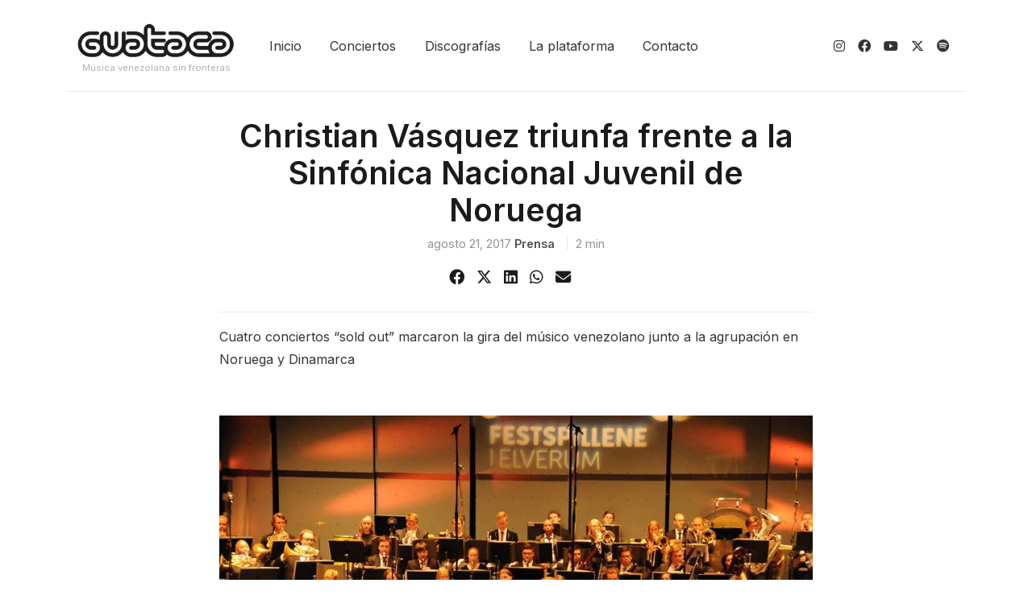

--- FILE ---
content_type: text/html; charset=UTF-8
request_url: https://www.guatacanights.com/noticias/2017-8-21-christian-vsquez-triunfa-frente-a-la-sinfnica-nacional-juvenil-de-noruega
body_size: 10407
content:
<!doctype html>
<html lang="es">

<head>
	<meta charset="UTF-8">
	<meta name="viewport" content="width=device-width, initial-scale=1">
	<link rel="profile" href="https://gmpg.org/xfn/11">

	<meta name='robots' content='index, follow, max-image-preview:large, max-snippet:-1, max-video-preview:-1' />

	<!-- This site is optimized with the Yoast SEO plugin v22.4 - https://yoast.com/wordpress/plugins/seo/ -->
	<title>Christian Vásquez triunfa frente a la Sinfónica Nacional Juvenil de Noruega</title>
	<link rel="canonical" href="https://www.guatacanights.com/noticias/2017-8-21-christian-vsquez-triunfa-frente-a-la-sinfnica-nacional-juvenil-de-noruega" />
	<meta property="og:locale" content="es_ES" />
	<meta property="og:type" content="article" />
	<meta property="og:title" content="Christian Vásquez triunfa frente a la Sinfónica Nacional Juvenil de Noruega" />
	<meta property="og:description" content="Cuatro conciertos “sold out” marcaron la gira del músico venezolano junto a la agrupación en Noruega y Dinamarca" />
	<meta property="og:url" content="https://www.guatacanights.com/noticias/2017-8-21-christian-vsquez-triunfa-frente-a-la-sinfnica-nacional-juvenil-de-noruega" />
	<meta property="og:site_name" content="Guataca Nights" />
	<meta property="article:publisher" content="https://facebook.com/guatacaoficial" />
	<meta property="article:published_time" content="2017-08-21T13:25:35+00:00" />
	<meta property="article:modified_time" content="2022-06-04T15:52:19+00:00" />
	<meta property="og:image" content="https://www.guatacanights.com/wp-content/uploads/2022/04/57_image-asset.jpg" />
	<meta property="og:image:width" content="2500" />
	<meta property="og:image:height" content="1656" />
	<meta property="og:image:type" content="image/jpeg" />
	<meta name="author" content="prensa" />
	<meta name="twitter:card" content="summary_large_image" />
	<meta name="twitter:creator" content="@guatacaoficial" />
	<meta name="twitter:site" content="@guatacaoficial" />
	<meta name="twitter:label1" content="Escrito por" />
	<meta name="twitter:data1" content="prensa" />
	<meta name="twitter:label2" content="Tiempo de lectura" />
	<meta name="twitter:data2" content="2 minutos" />
	<script type="application/ld+json" class="yoast-schema-graph">{"@context":"https://schema.org","@graph":[{"@type":"Article","@id":"https://www.guatacanights.com/noticias/2017-8-21-christian-vsquez-triunfa-frente-a-la-sinfnica-nacional-juvenil-de-noruega#article","isPartOf":{"@id":"https://www.guatacanights.com/noticias/2017-8-21-christian-vsquez-triunfa-frente-a-la-sinfnica-nacional-juvenil-de-noruega"},"author":{"name":"prensa","@id":"https://www.guatacanights.com/#/schema/person/d5829ffd7df8d3cf6b077df3444288ac"},"headline":"Christian Vásquez triunfa frente a la Sinfónica Nacional Juvenil de Noruega","datePublished":"2017-08-21T13:25:35+00:00","dateModified":"2022-06-04T15:52:19+00:00","mainEntityOfPage":{"@id":"https://www.guatacanights.com/noticias/2017-8-21-christian-vsquez-triunfa-frente-a-la-sinfnica-nacional-juvenil-de-noruega"},"wordCount":392,"commentCount":0,"publisher":{"@id":"https://www.guatacanights.com/#organization"},"image":{"@id":"https://www.guatacanights.com/noticias/2017-8-21-christian-vsquez-triunfa-frente-a-la-sinfnica-nacional-juvenil-de-noruega#primaryimage"},"thumbnailUrl":"https://www.guatacanights.com/wp-content/uploads/2022/04/57_image-asset.jpg","articleSection":["Uncategorized"],"inLanguage":"es","potentialAction":[{"@type":"CommentAction","name":"Comment","target":["https://www.guatacanights.com/noticias/2017-8-21-christian-vsquez-triunfa-frente-a-la-sinfnica-nacional-juvenil-de-noruega#respond"]}]},{"@type":"WebPage","@id":"https://www.guatacanights.com/noticias/2017-8-21-christian-vsquez-triunfa-frente-a-la-sinfnica-nacional-juvenil-de-noruega","url":"https://www.guatacanights.com/noticias/2017-8-21-christian-vsquez-triunfa-frente-a-la-sinfnica-nacional-juvenil-de-noruega","name":"Christian Vásquez triunfa frente a la Sinfónica Nacional Juvenil de Noruega","isPartOf":{"@id":"https://www.guatacanights.com/#website"},"primaryImageOfPage":{"@id":"https://www.guatacanights.com/noticias/2017-8-21-christian-vsquez-triunfa-frente-a-la-sinfnica-nacional-juvenil-de-noruega#primaryimage"},"image":{"@id":"https://www.guatacanights.com/noticias/2017-8-21-christian-vsquez-triunfa-frente-a-la-sinfnica-nacional-juvenil-de-noruega#primaryimage"},"thumbnailUrl":"https://www.guatacanights.com/wp-content/uploads/2022/04/57_image-asset.jpg","datePublished":"2017-08-21T13:25:35+00:00","dateModified":"2022-06-04T15:52:19+00:00","breadcrumb":{"@id":"https://www.guatacanights.com/noticias/2017-8-21-christian-vsquez-triunfa-frente-a-la-sinfnica-nacional-juvenil-de-noruega#breadcrumb"},"inLanguage":"es","potentialAction":[{"@type":"ReadAction","target":["https://www.guatacanights.com/noticias/2017-8-21-christian-vsquez-triunfa-frente-a-la-sinfnica-nacional-juvenil-de-noruega"]}]},{"@type":"ImageObject","inLanguage":"es","@id":"https://www.guatacanights.com/noticias/2017-8-21-christian-vsquez-triunfa-frente-a-la-sinfnica-nacional-juvenil-de-noruega#primaryimage","url":"https://www.guatacanights.com/wp-content/uploads/2022/04/57_image-asset.jpg","contentUrl":"https://www.guatacanights.com/wp-content/uploads/2022/04/57_image-asset.jpg","width":2500,"height":1656},{"@type":"BreadcrumbList","@id":"https://www.guatacanights.com/noticias/2017-8-21-christian-vsquez-triunfa-frente-a-la-sinfnica-nacional-juvenil-de-noruega#breadcrumb","itemListElement":[{"@type":"ListItem","position":1,"name":"Home","item":"https://www.guatacanights.com/"},{"@type":"ListItem","position":2,"name":"Noticias","item":"https://www.guatacanights.com/actualidad-en-musica-emergente"},{"@type":"ListItem","position":3,"name":"Christian Vásquez triunfa frente a la Sinfónica Nacional Juvenil de Noruega"}]},{"@type":"WebSite","@id":"https://www.guatacanights.com/#website","url":"https://www.guatacanights.com/","name":"Guataca Nights","description":"Música venezolana sin fronteras","publisher":{"@id":"https://www.guatacanights.com/#organization"},"potentialAction":[{"@type":"SearchAction","target":{"@type":"EntryPoint","urlTemplate":"https://www.guatacanights.com/?s={search_term_string}"},"query-input":"required name=search_term_string"}],"inLanguage":"es"},{"@type":"Organization","@id":"https://www.guatacanights.com/#organization","name":"Guataca fundation","url":"https://www.guatacanights.com/","logo":{"@type":"ImageObject","inLanguage":"es","@id":"https://www.guatacanights.com/#/schema/logo/image/","url":"https://www.guatacanights.com/wp-content/uploads/2022/05/Logowebsite_black.png","contentUrl":"https://www.guatacanights.com/wp-content/uploads/2022/05/Logowebsite_black.png","width":1500,"height":497,"caption":"Guataca fundation"},"image":{"@id":"https://www.guatacanights.com/#/schema/logo/image/"},"sameAs":["https://facebook.com/guatacaoficial","https://twitter.com/guatacaoficial","https://instagram.com/guatacaoficial"]},{"@type":"Person","@id":"https://www.guatacanights.com/#/schema/person/d5829ffd7df8d3cf6b077df3444288ac","name":"prensa","image":{"@type":"ImageObject","inLanguage":"es","@id":"https://www.guatacanights.com/#/schema/person/image/","url":"https://secure.gravatar.com/avatar/50164ab5d66111f51f8015ef8766084d13659a76dc676098c2f3500ac83466b9?s=96&d=mm&r=g","contentUrl":"https://secure.gravatar.com/avatar/50164ab5d66111f51f8015ef8766084d13659a76dc676098c2f3500ac83466b9?s=96&d=mm&r=g","caption":"prensa"},"url":"https://www.guatacanights.com/noticias/author/prensa"}]}</script>
	<!-- / Yoast SEO plugin. -->


<link rel='dns-prefetch' href='//cdn.jsdelivr.net' />
<link rel='dns-prefetch' href='//www.googletagmanager.com' />
<link rel='dns-prefetch' href='//cdnjs.cloudflare.com' />
<style id='wp-img-auto-sizes-contain-inline-css'>
img:is([sizes=auto i],[sizes^="auto," i]){contain-intrinsic-size:3000px 1500px}
/*# sourceURL=wp-img-auto-sizes-contain-inline-css */
</style>
<style id='wp-block-library-inline-css'>
:root{--wp-block-synced-color:#7a00df;--wp-block-synced-color--rgb:122,0,223;--wp-bound-block-color:var(--wp-block-synced-color);--wp-editor-canvas-background:#ddd;--wp-admin-theme-color:#007cba;--wp-admin-theme-color--rgb:0,124,186;--wp-admin-theme-color-darker-10:#006ba1;--wp-admin-theme-color-darker-10--rgb:0,107,160.5;--wp-admin-theme-color-darker-20:#005a87;--wp-admin-theme-color-darker-20--rgb:0,90,135;--wp-admin-border-width-focus:2px}@media (min-resolution:192dpi){:root{--wp-admin-border-width-focus:1.5px}}.wp-element-button{cursor:pointer}:root .has-very-light-gray-background-color{background-color:#eee}:root .has-very-dark-gray-background-color{background-color:#313131}:root .has-very-light-gray-color{color:#eee}:root .has-very-dark-gray-color{color:#313131}:root .has-vivid-green-cyan-to-vivid-cyan-blue-gradient-background{background:linear-gradient(135deg,#00d084,#0693e3)}:root .has-purple-crush-gradient-background{background:linear-gradient(135deg,#34e2e4,#4721fb 50%,#ab1dfe)}:root .has-hazy-dawn-gradient-background{background:linear-gradient(135deg,#faaca8,#dad0ec)}:root .has-subdued-olive-gradient-background{background:linear-gradient(135deg,#fafae1,#67a671)}:root .has-atomic-cream-gradient-background{background:linear-gradient(135deg,#fdd79a,#004a59)}:root .has-nightshade-gradient-background{background:linear-gradient(135deg,#330968,#31cdcf)}:root .has-midnight-gradient-background{background:linear-gradient(135deg,#020381,#2874fc)}:root{--wp--preset--font-size--normal:16px;--wp--preset--font-size--huge:42px}.has-regular-font-size{font-size:1em}.has-larger-font-size{font-size:2.625em}.has-normal-font-size{font-size:var(--wp--preset--font-size--normal)}.has-huge-font-size{font-size:var(--wp--preset--font-size--huge)}.has-text-align-center{text-align:center}.has-text-align-left{text-align:left}.has-text-align-right{text-align:right}.has-fit-text{white-space:nowrap!important}#end-resizable-editor-section{display:none}.aligncenter{clear:both}.items-justified-left{justify-content:flex-start}.items-justified-center{justify-content:center}.items-justified-right{justify-content:flex-end}.items-justified-space-between{justify-content:space-between}.screen-reader-text{border:0;clip-path:inset(50%);height:1px;margin:-1px;overflow:hidden;padding:0;position:absolute;width:1px;word-wrap:normal!important}.screen-reader-text:focus{background-color:#ddd;clip-path:none;color:#444;display:block;font-size:1em;height:auto;left:5px;line-height:normal;padding:15px 23px 14px;text-decoration:none;top:5px;width:auto;z-index:100000}html :where(.has-border-color){border-style:solid}html :where([style*=border-top-color]){border-top-style:solid}html :where([style*=border-right-color]){border-right-style:solid}html :where([style*=border-bottom-color]){border-bottom-style:solid}html :where([style*=border-left-color]){border-left-style:solid}html :where([style*=border-width]){border-style:solid}html :where([style*=border-top-width]){border-top-style:solid}html :where([style*=border-right-width]){border-right-style:solid}html :where([style*=border-bottom-width]){border-bottom-style:solid}html :where([style*=border-left-width]){border-left-style:solid}html :where(img[class*=wp-image-]){height:auto;max-width:100%}:where(figure){margin:0 0 1em}html :where(.is-position-sticky){--wp-admin--admin-bar--position-offset:var(--wp-admin--admin-bar--height,0px)}@media screen and (max-width:600px){html :where(.is-position-sticky){--wp-admin--admin-bar--position-offset:0px}}

/*# sourceURL=wp-block-library-inline-css */
</style><style id='global-styles-inline-css'>
:root{--wp--preset--aspect-ratio--square: 1;--wp--preset--aspect-ratio--4-3: 4/3;--wp--preset--aspect-ratio--3-4: 3/4;--wp--preset--aspect-ratio--3-2: 3/2;--wp--preset--aspect-ratio--2-3: 2/3;--wp--preset--aspect-ratio--16-9: 16/9;--wp--preset--aspect-ratio--9-16: 9/16;--wp--preset--color--black: #000000;--wp--preset--color--cyan-bluish-gray: #abb8c3;--wp--preset--color--white: #ffffff;--wp--preset--color--pale-pink: #f78da7;--wp--preset--color--vivid-red: #cf2e2e;--wp--preset--color--luminous-vivid-orange: #ff6900;--wp--preset--color--luminous-vivid-amber: #fcb900;--wp--preset--color--light-green-cyan: #7bdcb5;--wp--preset--color--vivid-green-cyan: #00d084;--wp--preset--color--pale-cyan-blue: #8ed1fc;--wp--preset--color--vivid-cyan-blue: #0693e3;--wp--preset--color--vivid-purple: #9b51e0;--wp--preset--gradient--vivid-cyan-blue-to-vivid-purple: linear-gradient(135deg,rgb(6,147,227) 0%,rgb(155,81,224) 100%);--wp--preset--gradient--light-green-cyan-to-vivid-green-cyan: linear-gradient(135deg,rgb(122,220,180) 0%,rgb(0,208,130) 100%);--wp--preset--gradient--luminous-vivid-amber-to-luminous-vivid-orange: linear-gradient(135deg,rgb(252,185,0) 0%,rgb(255,105,0) 100%);--wp--preset--gradient--luminous-vivid-orange-to-vivid-red: linear-gradient(135deg,rgb(255,105,0) 0%,rgb(207,46,46) 100%);--wp--preset--gradient--very-light-gray-to-cyan-bluish-gray: linear-gradient(135deg,rgb(238,238,238) 0%,rgb(169,184,195) 100%);--wp--preset--gradient--cool-to-warm-spectrum: linear-gradient(135deg,rgb(74,234,220) 0%,rgb(151,120,209) 20%,rgb(207,42,186) 40%,rgb(238,44,130) 60%,rgb(251,105,98) 80%,rgb(254,248,76) 100%);--wp--preset--gradient--blush-light-purple: linear-gradient(135deg,rgb(255,206,236) 0%,rgb(152,150,240) 100%);--wp--preset--gradient--blush-bordeaux: linear-gradient(135deg,rgb(254,205,165) 0%,rgb(254,45,45) 50%,rgb(107,0,62) 100%);--wp--preset--gradient--luminous-dusk: linear-gradient(135deg,rgb(255,203,112) 0%,rgb(199,81,192) 50%,rgb(65,88,208) 100%);--wp--preset--gradient--pale-ocean: linear-gradient(135deg,rgb(255,245,203) 0%,rgb(182,227,212) 50%,rgb(51,167,181) 100%);--wp--preset--gradient--electric-grass: linear-gradient(135deg,rgb(202,248,128) 0%,rgb(113,206,126) 100%);--wp--preset--gradient--midnight: linear-gradient(135deg,rgb(2,3,129) 0%,rgb(40,116,252) 100%);--wp--preset--font-size--small: 13px;--wp--preset--font-size--medium: 20px;--wp--preset--font-size--large: 36px;--wp--preset--font-size--x-large: 42px;--wp--preset--spacing--20: 0.44rem;--wp--preset--spacing--30: 0.67rem;--wp--preset--spacing--40: 1rem;--wp--preset--spacing--50: 1.5rem;--wp--preset--spacing--60: 2.25rem;--wp--preset--spacing--70: 3.38rem;--wp--preset--spacing--80: 5.06rem;--wp--preset--shadow--natural: 6px 6px 9px rgba(0, 0, 0, 0.2);--wp--preset--shadow--deep: 12px 12px 50px rgba(0, 0, 0, 0.4);--wp--preset--shadow--sharp: 6px 6px 0px rgba(0, 0, 0, 0.2);--wp--preset--shadow--outlined: 6px 6px 0px -3px rgb(255, 255, 255), 6px 6px rgb(0, 0, 0);--wp--preset--shadow--crisp: 6px 6px 0px rgb(0, 0, 0);}:where(.is-layout-flex){gap: 0.5em;}:where(.is-layout-grid){gap: 0.5em;}body .is-layout-flex{display: flex;}.is-layout-flex{flex-wrap: wrap;align-items: center;}.is-layout-flex > :is(*, div){margin: 0;}body .is-layout-grid{display: grid;}.is-layout-grid > :is(*, div){margin: 0;}:where(.wp-block-columns.is-layout-flex){gap: 2em;}:where(.wp-block-columns.is-layout-grid){gap: 2em;}:where(.wp-block-post-template.is-layout-flex){gap: 1.25em;}:where(.wp-block-post-template.is-layout-grid){gap: 1.25em;}.has-black-color{color: var(--wp--preset--color--black) !important;}.has-cyan-bluish-gray-color{color: var(--wp--preset--color--cyan-bluish-gray) !important;}.has-white-color{color: var(--wp--preset--color--white) !important;}.has-pale-pink-color{color: var(--wp--preset--color--pale-pink) !important;}.has-vivid-red-color{color: var(--wp--preset--color--vivid-red) !important;}.has-luminous-vivid-orange-color{color: var(--wp--preset--color--luminous-vivid-orange) !important;}.has-luminous-vivid-amber-color{color: var(--wp--preset--color--luminous-vivid-amber) !important;}.has-light-green-cyan-color{color: var(--wp--preset--color--light-green-cyan) !important;}.has-vivid-green-cyan-color{color: var(--wp--preset--color--vivid-green-cyan) !important;}.has-pale-cyan-blue-color{color: var(--wp--preset--color--pale-cyan-blue) !important;}.has-vivid-cyan-blue-color{color: var(--wp--preset--color--vivid-cyan-blue) !important;}.has-vivid-purple-color{color: var(--wp--preset--color--vivid-purple) !important;}.has-black-background-color{background-color: var(--wp--preset--color--black) !important;}.has-cyan-bluish-gray-background-color{background-color: var(--wp--preset--color--cyan-bluish-gray) !important;}.has-white-background-color{background-color: var(--wp--preset--color--white) !important;}.has-pale-pink-background-color{background-color: var(--wp--preset--color--pale-pink) !important;}.has-vivid-red-background-color{background-color: var(--wp--preset--color--vivid-red) !important;}.has-luminous-vivid-orange-background-color{background-color: var(--wp--preset--color--luminous-vivid-orange) !important;}.has-luminous-vivid-amber-background-color{background-color: var(--wp--preset--color--luminous-vivid-amber) !important;}.has-light-green-cyan-background-color{background-color: var(--wp--preset--color--light-green-cyan) !important;}.has-vivid-green-cyan-background-color{background-color: var(--wp--preset--color--vivid-green-cyan) !important;}.has-pale-cyan-blue-background-color{background-color: var(--wp--preset--color--pale-cyan-blue) !important;}.has-vivid-cyan-blue-background-color{background-color: var(--wp--preset--color--vivid-cyan-blue) !important;}.has-vivid-purple-background-color{background-color: var(--wp--preset--color--vivid-purple) !important;}.has-black-border-color{border-color: var(--wp--preset--color--black) !important;}.has-cyan-bluish-gray-border-color{border-color: var(--wp--preset--color--cyan-bluish-gray) !important;}.has-white-border-color{border-color: var(--wp--preset--color--white) !important;}.has-pale-pink-border-color{border-color: var(--wp--preset--color--pale-pink) !important;}.has-vivid-red-border-color{border-color: var(--wp--preset--color--vivid-red) !important;}.has-luminous-vivid-orange-border-color{border-color: var(--wp--preset--color--luminous-vivid-orange) !important;}.has-luminous-vivid-amber-border-color{border-color: var(--wp--preset--color--luminous-vivid-amber) !important;}.has-light-green-cyan-border-color{border-color: var(--wp--preset--color--light-green-cyan) !important;}.has-vivid-green-cyan-border-color{border-color: var(--wp--preset--color--vivid-green-cyan) !important;}.has-pale-cyan-blue-border-color{border-color: var(--wp--preset--color--pale-cyan-blue) !important;}.has-vivid-cyan-blue-border-color{border-color: var(--wp--preset--color--vivid-cyan-blue) !important;}.has-vivid-purple-border-color{border-color: var(--wp--preset--color--vivid-purple) !important;}.has-vivid-cyan-blue-to-vivid-purple-gradient-background{background: var(--wp--preset--gradient--vivid-cyan-blue-to-vivid-purple) !important;}.has-light-green-cyan-to-vivid-green-cyan-gradient-background{background: var(--wp--preset--gradient--light-green-cyan-to-vivid-green-cyan) !important;}.has-luminous-vivid-amber-to-luminous-vivid-orange-gradient-background{background: var(--wp--preset--gradient--luminous-vivid-amber-to-luminous-vivid-orange) !important;}.has-luminous-vivid-orange-to-vivid-red-gradient-background{background: var(--wp--preset--gradient--luminous-vivid-orange-to-vivid-red) !important;}.has-very-light-gray-to-cyan-bluish-gray-gradient-background{background: var(--wp--preset--gradient--very-light-gray-to-cyan-bluish-gray) !important;}.has-cool-to-warm-spectrum-gradient-background{background: var(--wp--preset--gradient--cool-to-warm-spectrum) !important;}.has-blush-light-purple-gradient-background{background: var(--wp--preset--gradient--blush-light-purple) !important;}.has-blush-bordeaux-gradient-background{background: var(--wp--preset--gradient--blush-bordeaux) !important;}.has-luminous-dusk-gradient-background{background: var(--wp--preset--gradient--luminous-dusk) !important;}.has-pale-ocean-gradient-background{background: var(--wp--preset--gradient--pale-ocean) !important;}.has-electric-grass-gradient-background{background: var(--wp--preset--gradient--electric-grass) !important;}.has-midnight-gradient-background{background: var(--wp--preset--gradient--midnight) !important;}.has-small-font-size{font-size: var(--wp--preset--font-size--small) !important;}.has-medium-font-size{font-size: var(--wp--preset--font-size--medium) !important;}.has-large-font-size{font-size: var(--wp--preset--font-size--large) !important;}.has-x-large-font-size{font-size: var(--wp--preset--font-size--x-large) !important;}
/*# sourceURL=global-styles-inline-css */
</style>

<style id='classic-theme-styles-inline-css'>
/*! This file is auto-generated */
.wp-block-button__link{color:#fff;background-color:#32373c;border-radius:9999px;box-shadow:none;text-decoration:none;padding:calc(.667em + 2px) calc(1.333em + 2px);font-size:1.125em}.wp-block-file__button{background:#32373c;color:#fff;text-decoration:none}
/*# sourceURL=/wp-includes/css/classic-themes.min.css */
</style>
<link rel='stylesheet' id='wp_guarapo-style-css' href='https://www.guatacanights.com/wp-content/themes/wp_guarapo/style.css?ver=1.0.0' media='all' />
<link rel='stylesheet' id='wp_guarapo-stylesheet-css' href='https://www.guatacanights.com/wp-content/themes/wp_guarapo/dist/css/bundle.css?ver=1.0.0' media='all' />
<link rel='stylesheet' id='animate-css' href='https://cdnjs.cloudflare.com/ajax/libs/animate.css/3.5.2/animate.min.css?ver=6.9' media='all' />
<link rel='stylesheet' id='custom-fa-css' href='https://cdnjs.cloudflare.com/ajax/libs/font-awesome/6.4.2/css/all.min.css?ver=6.9' media='all' />
<link rel='stylesheet' id='theme-styles-css' href='https://www.guatacanights.com/wp-content/themes/wp_guarapo/style.css?ver=6.9' media='all' />
<style id='theme-styles-inline-css'>
	  	a:hover{
			color: #04d7a6;
			text-decoration: underline;
		}
		.bg-primary{
			background-color: #04d7a6!important;
		}
		.pagination .page-numbers{
				background-color: #04d7a6;
		}
	
      	  	.footer{
			background-color: #242424;
			color: #ffffff;
		}
		.widget h4{
			color: #ffffff;
		}
      
/*# sourceURL=theme-styles-inline-css */
</style>
<script src="https://www.guatacanights.com/wp-includes/js/jquery/jquery.min.js?ver=3.7.1" id="jquery-core-js"></script>
<script src="https://www.guatacanights.com/wp-includes/js/jquery/jquery-migrate.min.js?ver=3.4.1" id="jquery-migrate-js"></script>

<!-- Fragmento de código de Google Analytics añadido por Site Kit -->
<script src="https://www.googletagmanager.com/gtag/js?id=G-CTEKZXKQ8Q" id="google_gtagjs-js" async></script>
<script id="google_gtagjs-js-after">
window.dataLayer = window.dataLayer || [];function gtag(){dataLayer.push(arguments);}
gtag('set', 'linker', {"domains":["www.guatacanights.com"]} );
gtag("js", new Date());
gtag("set", "developer_id.dZTNiMT", true);
gtag("config", "G-CTEKZXKQ8Q");
//# sourceURL=google_gtagjs-js-after
</script>

<!-- Final del fragmento de código de Google Analytics añadido por Site Kit -->
<meta name="generator" content="Site Kit by Google 1.123.1" /><link rel="pingback" href="https://www.guatacanights.com/xmlrpc.php"><style id="custom-background-css">
body.custom-background { background-color: #ffffff; }
</style>
	<link rel="icon" href="https://www.guatacanights.com/wp-content/uploads/2022/06/favicon.png" sizes="32x32" />
<link rel="icon" href="https://www.guatacanights.com/wp-content/uploads/2022/06/favicon.png" sizes="192x192" />
<link rel="apple-touch-icon" href="https://www.guatacanights.com/wp-content/uploads/2022/06/favicon.png" />
<meta name="msapplication-TileImage" content="https://www.guatacanights.com/wp-content/uploads/2022/06/favicon.png" />
		<style id="wp-custom-css">
			.navbar-brand-subtitle {
	font-size: .7rem;}		</style>
		</head>

<body class="wp-singular post-template-default single single-post postid-418 single-format-standard custom-background wp-custom-logo wp-embed-responsive wp-theme-wp_guarapo no-sidebar">
		<div id="page" class="site">
		<a class="skip-link screen-reader-text" href="#primary">Skip to content</a>
		<header class="container site-header">
			<nav class="navbar navbar-expand-md navbar-light" id="mainNav">
				<div class="container">
					<!-- Brand and toggle get grouped for better mobile display -->
					<button class="navbar-toggler" type="button" data-bs-toggle="collapse" data-bs-target="#navbarScroll" aria-controls="navbarScroll" aria-expanded="false" aria-label="Toggle navigation">
     					 <span class="navbar-toggler-icon"></span>
    				</button>
					<a class="navbar-brand d-flex flex-column" href="https://www.guatacanights.com">
						 
								<img class="navbar-brand-logo" height="65" width="204" alt="Guataca Nights" src="https://www.guatacanights.com/wp-content/uploads/2022/05/Logowebsite_black-300x99.png"/> 
								<span class="navbar-brand-subtitle">Música venezolana sin fronteras</span>
							
											</a>
					<div id="navbarScroll" class="collapse navbar-collapse justify-content-start"><ul id="menu-menu" class="nav navbar-nav"><li itemscope="itemscope" itemtype="https://www.schema.org/SiteNavigationElement" id="menu-item-3860" class="menu-item menu-item-type-custom menu-item-object-custom menu-item-3860 nav-item"><a title="Inicio" href="https://guatacanights.com/" class="nav-link">Inicio</a></li>
<li itemscope="itemscope" itemtype="https://www.schema.org/SiteNavigationElement" id="menu-item-4105" class="menu-item menu-item-type-taxonomy menu-item-object-category menu-item-4105 nav-item"><a title="Conciertos" href="https://www.guatacanights.com/noticias/category/prensa-global" class="nav-link">Conciertos</a></li>
<li itemscope="itemscope" itemtype="https://www.schema.org/SiteNavigationElement" id="menu-item-5584" class="menu-item menu-item-type-taxonomy menu-item-object-category menu-item-5584 nav-item"><a title="Discografías" href="https://www.guatacanights.com/noticias/category/discografias" class="nav-link">Discografías</a></li>
<li itemscope="itemscope" itemtype="https://www.schema.org/SiteNavigationElement" id="menu-item-4109" class="menu-item menu-item-type-post_type menu-item-object-page menu-item-4109 nav-item"><a title="La plataforma" href="https://www.guatacanights.com/la-plataforma" class="nav-link">La plataforma</a></li>
<li itemscope="itemscope" itemtype="https://www.schema.org/SiteNavigationElement" id="menu-item-3866" class="menu-item menu-item-type-post_type menu-item-object-page menu-item-3866 nav-item"><a title="Contacto" href="https://www.guatacanights.com/info" class="nav-link">Contacto</a></li>
</ul></div>					<span class="d-none d-md-block">
					<span id="block-15" class="text-gray d-flex justify-content-end"><a class="px-2" href="http://instagram.com/guatacaoficial"><i class="fab fa-instagram"></i></a><br>
<a class="px-2" href="http://www.facebook.com/guatacaoficial"><i class="fab fa-facebook"></i></a><br>
<a class="px-2" href="https://www.youtube.com/channel/UCqiaZlKQAuIt2HZshfstnFg"><i class="fab fa-youtube"></i></a><br>
<a class="px-2" href="https://twitter.com/GuatacaOficial"><i class="fab fa-x-twitter"></i></a><br>
<a class="px-2" href="https://open.spotify.com/user/guatacaoficial"><i class="fab fa-spotify"></i></a></span>				</span>
				
				</div>
			</nav>
			<hr/>
		</header><!-- #masthead -->
	<main id="primary">

		
<article id="post-418" class="mb-3 post-418 post type-post status-publish format-standard has-post-thumbnail hentry category-uncategorized">
    <header class="container card-loop">
            <div class="row justify-content-md-center ">
                <div class="col-md-8">
                    <h1 class="cover-title text-center">Christian Vásquez triunfa frente a la Sinfónica Nacional Juvenil de Noruega</h1>
                                        <div class="entry-meta mb-3 small text-center">
                        <span class="posted-on"><a href="https://www.guatacanights.com/noticias/2017-8-21-christian-vsquez-triunfa-frente-a-la-sinfnica-nacional-juvenil-de-noruega" rel="bookmark"><time class="entry-date published" datetime="2017-08-21T13:25:35-04:00">agosto 21, 2017</time><time class="updated" datetime="2022-06-04T15:52:19-04:00">junio 4, 2022</time></a></span><span class="byline"> <span class="author vcard"><a class="url fn n" href="https://www.guatacanights.com/noticias/author/prensa">prensa</a></span></span><span class="reading-time">2 min</span>                    </div><!-- .entry-meta -->
                                        <div class="mt-3">
                        <!-- Share button HTML, CSS & PHP code by www.jonakyblog.com -->

<div>
<!-- <small>Share:</small> -->
<ul class="share-buttons">
    <li>
        <a class="share-facebook" href="https://www.facebook.com/sharer/sharer.php?u=https://www.guatacanights.com/noticias/2017-8-21-christian-vsquez-triunfa-frente-a-la-sinfnica-nacional-juvenil-de-noruega" title="Share on Facebook" target="_blank">
            <i class="fab fa-facebook"></i>
        </a>
    </li>
    <li>
        <a class="share-twitter" href="https://twitter.com/intent/tweet?url=https://www.guatacanights.com/noticias/2017-8-21-christian-vsquez-triunfa-frente-a-la-sinfnica-nacional-juvenil-de-noruega&text=Christian Vásquez triunfa frente a la Sinfónica Nacional Juvenil de Noruega&via=" title="Tweet this" target="_blank">
        <i class="fab fa-x-twitter"></i>
        </a>
    </li>
    <li>
        <a class="share-linkedin" href="http://www.linkedin.com/shareArticle?mini=true&url=https://www.guatacanights.com/noticias/2017-8-21-christian-vsquez-triunfa-frente-a-la-sinfnica-nacional-juvenil-de-noruega&title=Christian Vásquez triunfa frente a la Sinfónica Nacional Juvenil de Noruega&source=Jonaky_Blog" title="Share on Linkedin" target="_blank">
        <i class="fab fa-linkedin"></i>
        </a>
    </li>
    <li>
        <a class="share-whatsapp" href="https://api.whatsapp.com/send?text=Christian Vásquez triunfa frente a la Sinfónica Nacional Juvenil de Noruega: https://www.guatacanights.com/noticias/2017-8-21-christian-vsquez-triunfa-frente-a-la-sinfnica-nacional-juvenil-de-noruega" data-action="share/whatsapp/share" title="Share on Whatsapp" target="_blank">
        <i class="fab fa-whatsapp"></i>
        </a>
    </li>
    <li>
        <a class="share-email" href="mailto:type%20email%20address%20here?subject=I%20wanted%20to%20share%20this%20post%20with%20you%20from%20Guataca Nights&body=Christian Vásquez triunfa frente a la Sinfónica Nacional Juvenil de Noruega - https://www.guatacanights.com/noticias/2017-8-21-christian-vsquez-triunfa-frente-a-la-sinfnica-nacional-juvenil-de-noruega" title="Email to a friend/colleague" target="_blank">
        <i class="fas fa-envelope"></i>
        </a>
    </li>
</ul>
</div>                    </div>
					<hr class="center">
                </div>
            </div>
    </header>

    <div class="container entry-content ">
        <div class="row justify-content-md-center">
            <div class="col-md-8">
                <p>Cuatro conciertos “sold out” marcaron la gira del músico venezolano junto a la agrupación en Noruega y Dinamarca </p>
<div
        class="
          image-block-outer-wrapper
          layout-caption-below
          design-layout-inline
          
          
          
        "
        data-test="image-block-inline-outer-wrapper"
    ></p>
<figure
            class="
              sqs-block-image-figure
              intrinsic
            "
            style=""
        ></p>
<div
              
              
              class="image-block-wrapper"
              data-animation-role="image"
              
  data-animation-override

          ></p>
<div class="sqs-image-shape-container-element
              
          
        
              has-aspect-ratio
            " style="
                position: relative;
                
                  
                
                overflow: hidden;
              "
              ><br />
              <img decoding="async" class="thumb-image" src="https://guatacanights.com/wp-content/uploads/2022/04/El-Nacional-Christian-VaCC81squez.jpg" data-image="https://guatacanights.com/wp-content/uploads/2022/04/El-Nacional-Christian-VaCC81squez.jpg" data-image-dimensions="1242x824" data-image-focal-point="0.5,0.5" alt="Christian Vásquez - El Nacional" data-load="false" data-image-id="599adedba5790aaa7eb9ff60" data-type="image" />
            </div>
</p></div><figcaption class="image-caption-wrapper">
<div class="image-caption">
<p>Christian Vásquez &#8211; El Nacional</p>
</div>
</figcaption></figure>
</p></div>
<p><strong>El Nacional &#8211; </strong>El director venezolano <strong>Christian Vásquez</strong> embarcó un exitoso periplo musical por tres ciudades de Noruega y por la capital de Dinamarca. Del 12 al 19 agosto el músico de 33 años <strong>estuvo al frente de la Sinfónica Nacional Juvenil de Noruega,</strong> agrupación integrada por una selección de los músicos más destacados del país nórdico, durante cuatro conciertos totalmente vendidos.</p>
<p>Vásquez quien es también director principal invitado de la Filarmónica de Arhem en Holanda, dirigió a los músicos en la clausura del Festival de la Música en Elverum, Noruega. <strong>A las 6:00 pm ya el teatro Terningen Arena se encontraba completamente lleno</strong> con un público que esperaba las notas del Concierto para piano No. 1, de Tchaikovsky en manos del solista HåvardGimse , así como las melodías de la exigente obra de Richard Strauss: Una vida de héroe.</p>
<p>El segundo concierto de la gira lo realizaron el 15 de agosto, a las 7:00 pm, en el Centro Cultural Ibsenhuset de Skien. Luego, el 17 de agosto, la agrupación liderada por Vásquez traspasó las fronteras al dirigirse a Copenhague , la capital de Dinamarca. Ese día a las 7.30 pm, &nbsp;los 1660 asientos de la Sala de Conciertos de Tívoli estaban llenos de personas que aplaudieron sin cesar cuando sonó la última nota de Una vida de héroe de Strauss.</p>
<p>El viaje musical del venezolano junto a los 150 músicos culminó el 19 de agosto en la gran Sala de Conciertos de Oslo con un programa lleno de romanticismo.</p>
<p><strong>Vásquez quien es calificado como uno de los directores más destacados</strong> gracias al imponente talento que plasma en sus presentaciones demostrado en diversos escenarios a escala mundial como la Scala de Milán, la majestuosa Sala de Conciertos de Helsinki, &nbsp;en Israel, y una larga lista de países, cumplirá compromisos el 24 y el 31 de agosto. Dirigirá la Cuarta Sinfonía, de Gustav Mahler; las Cuatro Estaciones Porteñas, de Astor Piazzolla y la Sinfonía No. 6 “Pastoral”, de Ludwig van Beethoven.</p>
<p>Información publicada en <a target="_blank" href="http://www.el-nacional.com/noticias/musica/christian-vasquez-triunfa-frente-sinfonica-nacional-juvenil-noruega_199726" rel="noopener">El Nacional</a></p>
            </div>

                    </div><!-- .entry-content -->
    </div>

                    <div class="mt-3 text-center">
                <hr class="center">
                <small> Comparte esta historia</small></br>
                <!-- Share button HTML, CSS & PHP code by www.jonakyblog.com -->

<div>
<!-- <small>Share:</small> -->
<ul class="share-buttons">
    <li>
        <a class="share-facebook" href="https://www.facebook.com/sharer/sharer.php?u=https://www.guatacanights.com/noticias/2017-8-21-christian-vsquez-triunfa-frente-a-la-sinfnica-nacional-juvenil-de-noruega" title="Share on Facebook" target="_blank">
            <i class="fab fa-facebook"></i>
        </a>
    </li>
    <li>
        <a class="share-twitter" href="https://twitter.com/intent/tweet?url=https://www.guatacanights.com/noticias/2017-8-21-christian-vsquez-triunfa-frente-a-la-sinfnica-nacional-juvenil-de-noruega&text=Christian Vásquez triunfa frente a la Sinfónica Nacional Juvenil de Noruega&via=" title="Tweet this" target="_blank">
        <i class="fab fa-x-twitter"></i>
        </a>
    </li>
    <li>
        <a class="share-linkedin" href="http://www.linkedin.com/shareArticle?mini=true&url=https://www.guatacanights.com/noticias/2017-8-21-christian-vsquez-triunfa-frente-a-la-sinfnica-nacional-juvenil-de-noruega&title=Christian Vásquez triunfa frente a la Sinfónica Nacional Juvenil de Noruega&source=Jonaky_Blog" title="Share on Linkedin" target="_blank">
        <i class="fab fa-linkedin"></i>
        </a>
    </li>
    <li>
        <a class="share-whatsapp" href="https://api.whatsapp.com/send?text=Christian Vásquez triunfa frente a la Sinfónica Nacional Juvenil de Noruega: https://www.guatacanights.com/noticias/2017-8-21-christian-vsquez-triunfa-frente-a-la-sinfnica-nacional-juvenil-de-noruega" data-action="share/whatsapp/share" title="Share on Whatsapp" target="_blank">
        <i class="fab fa-whatsapp"></i>
        </a>
    </li>
    <li>
        <a class="share-email" href="mailto:type%20email%20address%20here?subject=I%20wanted%20to%20share%20this%20post%20with%20you%20from%20Guataca Nights&body=Christian Vásquez triunfa frente a la Sinfónica Nacional Juvenil de Noruega - https://www.guatacanights.com/noticias/2017-8-21-christian-vsquez-triunfa-frente-a-la-sinfnica-nacional-juvenil-de-noruega" title="Email to a friend/colleague" target="_blank">
        <i class="fas fa-envelope"></i>
        </a>
    </li>
</ul>
</div>            </div>
            
            <div>
                <div class="container mt-5"><div class="row"><hr><h3 class="mt-5 mb-4">Artículos Relacionados</h3>
<article class="col-md-4 mb-5" id="post-5360" class="post-5360 post type-post status-publish format-standard has-post-thumbnail hentry category-actualidad category-resea-de-discos tag-daniela-padrn tag-guataca tag-latin-grammys tag-msica-venezolana tag-violn tag-world-music">
	<div class="card-loop">
		
		<div class="box-loop">
			<a href="https://www.guatacanights.com/noticias/sola-la-declaracion-de-independencia-del-violin-de-daniela-padron">
				<img width="300" height="200" src="https://www.guatacanights.com/wp-content/uploads/2023/05/Daniela-Padron-5-Photo-by-Rocio-Guerra-1-300x200.jpg" class="box-loop-image wp-post-image" alt="" decoding="async" fetchpriority="high" srcset="https://www.guatacanights.com/wp-content/uploads/2023/05/Daniela-Padron-5-Photo-by-Rocio-Guerra-1-300x200.jpg 300w, https://www.guatacanights.com/wp-content/uploads/2023/05/Daniela-Padron-5-Photo-by-Rocio-Guerra-1-1024x683.jpg 1024w, https://www.guatacanights.com/wp-content/uploads/2023/05/Daniela-Padron-5-Photo-by-Rocio-Guerra-1-768x512.jpg 768w, https://www.guatacanights.com/wp-content/uploads/2023/05/Daniela-Padron-5-Photo-by-Rocio-Guerra-1-1536x1024.jpg 1536w, https://www.guatacanights.com/wp-content/uploads/2023/05/Daniela-Padron-5-Photo-by-Rocio-Guerra-1-2048x1365.jpg 2048w" sizes="(max-width: 300px) 100vw, 300px" />			</a>
		</div>
		<header class="entry-header">
			<h3 class="entry-title"><a href="https://www.guatacanights.com/noticias/sola-la-declaracion-de-independencia-del-violin-de-daniela-padron" rel="bookmark">Sola: La declaración de independencia del violín de Daniela Padrón</a></h3>		 <div class="entry-meta mb-2 small">
			<span class="byline"> <span class="author vcard"><a class="url fn n" href="https://www.guatacanights.com/noticias/author/gerardo-guarache">Gerardo Guarache Ocque</a></span></span><span class="posted-on"><a href="https://www.guatacanights.com/noticias/sola-la-declaracion-de-independencia-del-violin-de-daniela-padron" rel="bookmark"><time class="entry-date published" datetime="2023-05-27T09:27:11-04:00">mayo 27, 2023</time><time class="updated" datetime="2023-05-27T09:39:57-04:00">mayo 27, 2023</time></a></span><span class="reading-time">7 min</span>		</div><!-- .entry-meta -->
		</header><!-- .entry-header -->
		
				
				
	</div><!-- .entry-content -->

</article><!-- #post-5360 -->
<article class="col-md-4 mb-5" id="post-5310" class="post-5310 post type-post status-publish format-standard has-post-thumbnail hentry category-actualidad category-resea-de-discos tag-cuatro-venezolano tag-folclor tag-folk tag-folklore tag-insolito-universo tag-msica-venezolana tag-venezolanos-en-francia tag-worldmusic">
	<div class="card-loop">
		
		<div class="box-loop">
			<a href="https://www.guatacanights.com/noticias/insolito-universo-infusion-psicodelica-de-raices-venezolanas">
				<img width="300" height="200" src="https://www.guatacanights.com/wp-content/uploads/2023/04/Photo_Herve_PHOTOGRAFF_Insolito_Universo_Landscape_1_Web-300x200.jpg" class="box-loop-image wp-post-image" alt="" decoding="async" srcset="https://www.guatacanights.com/wp-content/uploads/2023/04/Photo_Herve_PHOTOGRAFF_Insolito_Universo_Landscape_1_Web-300x200.jpg 300w, https://www.guatacanights.com/wp-content/uploads/2023/04/Photo_Herve_PHOTOGRAFF_Insolito_Universo_Landscape_1_Web-1024x682.jpg 1024w, https://www.guatacanights.com/wp-content/uploads/2023/04/Photo_Herve_PHOTOGRAFF_Insolito_Universo_Landscape_1_Web-768x512.jpg 768w, https://www.guatacanights.com/wp-content/uploads/2023/04/Photo_Herve_PHOTOGRAFF_Insolito_Universo_Landscape_1_Web-1536x1024.jpg 1536w, https://www.guatacanights.com/wp-content/uploads/2023/04/Photo_Herve_PHOTOGRAFF_Insolito_Universo_Landscape_1_Web.jpg 2000w" sizes="(max-width: 300px) 100vw, 300px" />			</a>
		</div>
		<header class="entry-header">
			<h3 class="entry-title"><a href="https://www.guatacanights.com/noticias/insolito-universo-infusion-psicodelica-de-raices-venezolanas" rel="bookmark">Insólito UniVerso: Infusión psicodélica de raíces venezolanas </a></h3>		 <div class="entry-meta mb-2 small">
			<span class="byline"> <span class="author vcard"><a class="url fn n" href="https://www.guatacanights.com/noticias/author/gerardo-guarache">Gerardo Guarache Ocque</a></span></span><span class="posted-on"><a href="https://www.guatacanights.com/noticias/insolito-universo-infusion-psicodelica-de-raices-venezolanas" rel="bookmark"><time class="entry-date published updated" datetime="2023-04-29T09:34:43-04:00">abril 29, 2023</time></a></span><span class="reading-time">5 min</span>		</div><!-- .entry-meta -->
		</header><!-- .entry-header -->
		
				
				
	</div><!-- .entry-content -->

</article><!-- #post-5310 -->
<article class="col-md-4 mb-5" id="post-6060" class="post-6060 post type-post status-publish format-standard has-post-thumbnail hentry category-actualidad category-resea-de-discos tag-aquiles-baez tag-canad tag-cuatro-venezolano tag-eliana-cuevas tag-jorge-glem tag-ontario tag-simn-daz tag-toronto tag-world-music">
	<div class="card-loop">
		
		<div class="box-loop">
			<a href="https://www.guatacanights.com/noticias/eliana-cuevas-ft-jorge-glem-voz-y-cuatro-alma-y-cuerpo">
				<img width="300" height="200" src="https://www.guatacanights.com/wp-content/uploads/2025/11/23.05.22-Eliana-Cuevas-y-Jorge-Glem_74-Edit-2-300x200.jpg" class="box-loop-image wp-post-image" alt="" decoding="async" srcset="https://www.guatacanights.com/wp-content/uploads/2025/11/23.05.22-Eliana-Cuevas-y-Jorge-Glem_74-Edit-2-300x200.jpg 300w, https://www.guatacanights.com/wp-content/uploads/2025/11/23.05.22-Eliana-Cuevas-y-Jorge-Glem_74-Edit-2-1024x683.jpg 1024w, https://www.guatacanights.com/wp-content/uploads/2025/11/23.05.22-Eliana-Cuevas-y-Jorge-Glem_74-Edit-2-768x512.jpg 768w, https://www.guatacanights.com/wp-content/uploads/2025/11/23.05.22-Eliana-Cuevas-y-Jorge-Glem_74-Edit-2-1536x1024.jpg 1536w, https://www.guatacanights.com/wp-content/uploads/2025/11/23.05.22-Eliana-Cuevas-y-Jorge-Glem_74-Edit-2-2048x1365.jpg 2048w" sizes="(max-width: 300px) 100vw, 300px" />			</a>
		</div>
		<header class="entry-header">
			<h3 class="entry-title"><a href="https://www.guatacanights.com/noticias/eliana-cuevas-ft-jorge-glem-voz-y-cuatro-alma-y-cuerpo" rel="bookmark">Eliana Cuevas Ft. Jorge Glem: Voz y cuatro, alma y cuerpo</a></h3>		 <div class="entry-meta mb-2 small">
			<span class="byline"> <span class="author vcard"><a class="url fn n" href="https://www.guatacanights.com/noticias/author/gerardo-guarache">Gerardo Guarache Ocque</a></span></span><span class="posted-on"><a href="https://www.guatacanights.com/noticias/eliana-cuevas-ft-jorge-glem-voz-y-cuatro-alma-y-cuerpo" rel="bookmark"><time class="entry-date published" datetime="2025-11-26T09:55:47-04:00">noviembre 26, 2025</time><time class="updated" datetime="2025-11-26T09:55:48-04:00">noviembre 26, 2025</time></a></span><span class="reading-time">5 min</span>		</div><!-- .entry-meta -->
		</header><!-- .entry-header -->
		
				
				
	</div><!-- .entry-content -->

</article><!-- #post-6060 --></div></div>            </div>      
        </div><!-- .entry-footer -->
        
</article>

<!-- #post-418 -->

	</main><!-- #main -->

<section class="footer py-5">
	<div class="container">
		<div class="row justify-content-center">
			<div class="col-sm-12 col-md-3">
				<section id="block-17" class="widget widget_block"><center><a class="text-white" href="mailto:prensa@guatacanights.com" target="_blank">prensa@guatacanights.com</a></center></section><section id="block-16" class="widget widget_block"><div class="d-flex justify-content-around">
<a href="http://instagram.com/guatacaoficial"><i class="fab fa-2x fa-instagram"></i></a><br>
<a href="http://www.facebook.com/guatacaoficial"><i class="fab fa-2x fa-facebook"></i></a><br>
<a href="https://www.youtube.com/channel/UCqiaZlKQAuIt2HZshfstnFg"><i class="fab fa-2x fa-youtube"></i></a><br>
<a href="https://twitter.com/GuatacaOficial"><i class="fab fa-2x fa-x-twitter"></i></a><br>
<a href="https://open.spotify.com/user/guatacaoficial"><i class="fab fa-2x fa-spotify"></i></a>
</div></section>			</div>
		</div>
	</div>
</section>

<footer id="colophon" class="site-footer container-fluid">
	<div class="site-info text-center">
		<a href="https://guarapomedia.com/"><img src="https://www.guatacanights.com/wp-content/themes/wp_guarapo/dist/assets/images/guarapo_logo.svg" alt="Guarapo Media - Agencia Digital"/></a>
	</div><!-- .site-info -->
</footer><!-- #colophon -->
</div><!-- #page -->

<script type="speculationrules">
{"prefetch":[{"source":"document","where":{"and":[{"href_matches":"/*"},{"not":{"href_matches":["/wp-*.php","/wp-admin/*","/wp-content/uploads/*","/wp-content/*","/wp-content/plugins/*","/wp-content/themes/wp_guarapo/*","/*\\?(.+)"]}},{"not":{"selector_matches":"a[rel~=\"nofollow\"]"}},{"not":{"selector_matches":".no-prefetch, .no-prefetch a"}}]},"eagerness":"conservative"}]}
</script>
<script src="https://www.guatacanights.com/wp-content/themes/wp_guarapo/js/navigation.min.js?ver=1.0.0" id="wp_guarapo-navigation-js"></script>
<script src="https://www.guatacanights.com/wp-includes/js/comment-reply.min.js?ver=6.9" id="comment-reply-js" async data-wp-strategy="async" fetchpriority="low"></script>
<script src="https://www.guatacanights.com/wp-content/themes/wp_guarapo/dist/js/bundle.js?ver=1.0.0" id="wp_guarapo-scripts-js"></script>
<script src="https://cdn.jsdelivr.net/npm/@popperjs/core@2.9.2/dist/umd/popper.min.js?ver=2.9.2" id="popper_js-js"></script>
<script src="https://cdn.jsdelivr.net/npm/bootstrap@5.0.1/dist/js/bootstrap.min.js?ver=5.0.1" id="bootstrap_js-js"></script>

</body>

</html>


--- FILE ---
content_type: text/css
request_url: https://www.guatacanights.com/wp-content/themes/wp_guarapo/style.css?ver=1.0.0
body_size: 251
content:
/*!
Theme Name: Guarapo Media agency starter
Theme URI: http://guarapomedia.com
Author: Walter Mazzariol
Author URI: http://guarapomedia.com/
Description: Starter for wordpress theme
Version: 1.0.1
Tested up to: 5.4
Requires PHP: 5.6
License: GNU General Public License v2 or later
License URI: LICENSE
Text Domain: wp_guarapo
Tags: custom-background, custom-logo, custom-menu, featured-images, threaded-comments, translation-ready

This theme, like WordPress, is licensed under the GPL.
Use it to make something cool, have fun, and share what you've learned.

wp_guarapo is based on Underscores https://underscores.me/, (C) 2012-2020 Automattic, Inc.
Underscores is distributed under the terms of the GNU GPL v2 or later.

1.0.1
- Add share buttons and adjust fonts

*/


.box-loop{
	aspect-ratio: 5 / 4;
}

.header-h2{
	font-size: calc(1.305rem + .66vw);
    line-height: 1.7rem;
	color: #272727;
    font-weight: 700;
    text-transform: initial;
}

.category-1035 .box-loop{
	aspect-ratio: 1 / 1;
}

--- FILE ---
content_type: image/svg+xml
request_url: https://www.guatacanights.com/wp-content/themes/wp_guarapo/dist/assets/images/guarapo_logo.svg
body_size: 2770
content:
<?xml version="1.0" encoding="UTF-8"?>
<svg width="736px" height="208px" viewBox="0 0 736 208" version="1.1" xmlns="http://www.w3.org/2000/svg" xmlns:xlink="http://www.w3.org/1999/xlink">
    <title>logo</title>
    <g id="Page-1" stroke="none" stroke-width="1" fill="none" fill-rule="evenodd">
        <g id="logo_cambios_variacion2-" transform="translate(-100.000000, -114.000000)" fill="#FFFFFF">
            <g id="logo" transform="translate(100.000000, 114.000000)">
                <path d="M228.447864,133.175591 L228.447864,125.798815 L220.534595,125.798815 L220.534595,80.8675432 L228.447864,80.8675432 L228.447864,73.6248904 L212.286018,73.6248904 L212.286018,133.175591 L228.447864,133.175591 Z M256.144305,127.072986 C264.392882,127.072986 270.227241,123.92109 274.854491,118.623224 L274.854491,98.840052 L254.736011,98.840052 L254.736011,106.753321 L266.740038,106.753321 L266.740038,115.068959 C263.05165,118.01967 259.832693,118.824409 256.144305,118.824409 C244.475586,118.824409 239.982459,110.844078 239.982459,103.131994 C239.982459,93.475124 246.085065,85.8301016 256.144305,85.8301016 C260.235062,85.8301016 264.929374,87.5066416 268.08127,90.5244136 L273.580321,84.8912392 C268.751886,80.1298656 262.448095,77.715648 256.144305,77.715648 C239.58009,77.715648 231.331513,89.9208592 231.331513,103.131994 C231.331513,115.471329 238.507104,127.072986 256.144305,127.072986 Z M295.375341,126.536493 C300.002591,126.536493 303.154486,124.927014 306.574628,121.573934 L307.111121,126.067062 L314.420835,126.067062 L314.420835,92.9386312 L306.306382,92.9386312 L306.306382,109.838154 C306.306382,114.867774 302.88624,119.092655 297.85662,119.092655 C292.625815,119.092655 289.87629,115.270144 289.87629,110.240524 L289.87629,92.9386312 L281.694774,92.9386312 L281.694774,110.307586 C281.694774,120.56801 287.462072,126.536493 295.375341,126.536493 Z M336.886471,127.005924 C340.574859,126.938862 345.738602,125.061138 347.616327,121.171565 L348.018697,126 L355.730781,126 L355.730781,92.9386312 L347.884574,92.9386312 L347.616327,97.49882 C345.738602,94.2128016 341.513722,92.133892 337.087656,92.133892 C327.430786,92.0668304 319.852825,98.0353128 319.852825,109.435785 C319.852825,121.037442 327.095478,127.072986 336.886471,127.005924 Z M337.825334,119.495025 C332.393344,119.495025 328.03434,115.739575 328.03434,109.435785 C328.03434,103.131994 332.393344,99.4436064 337.825334,99.4436064 C350.701161,99.4436064 350.701161,119.495025 337.825334,119.495025 Z M370.819641,126 L370.819641,108.563984 C370.819641,102.461378 374.776275,100.181284 379.068218,100.181284 C381.750682,100.181284 383.293098,100.918962 384.969638,102.327255 L388.658026,95.2187256 C386.847363,93.4080624 383.561345,92.0668304 380.141203,92.0668304 C376.788123,92.0668304 373.367982,92.6703848 370.819641,96.7611424 L370.216086,92.9386312 L362.638126,92.9386312 L362.638126,126 L370.819641,126 Z M406.965843,127.005924 C410.654231,126.938862 415.817974,125.061138 417.695699,121.171565 L418.098069,126 L425.810153,126 L425.810153,92.9386312 L417.963946,92.9386312 L417.695699,97.49882 C415.817974,94.2128016 411.593094,92.133892 407.167028,92.133892 C397.510158,92.0668304 389.932197,98.0353128 389.932197,109.435785 C389.932197,121.037442 397.17485,127.072986 406.965843,127.005924 Z M407.904706,119.495025 C402.472716,119.495025 398.113712,115.739575 398.113712,109.435785 C398.113712,103.131994 402.472716,99.4436064 407.904706,99.4436064 C420.780533,99.4436064 420.780533,119.495025 407.904706,119.495025 Z M440.899013,139.81469 L440.899013,122.110427 C443.246169,125.731754 448.409912,126.804739 451.897115,126.804739 C462.492848,126.804739 468.595454,119.159717 468.595454,109.502846 C468.595454,99.7789144 461.822232,92.2009536 451.628869,92.2009536 C447.873419,92.2009536 443.447354,93.810432 440.899013,97.49882 L440.36252,92.9386312 L432.717498,92.9386312 L432.717498,139.81469 L440.899013,139.81469 Z M451.025314,118.89147 C445.459202,118.89147 441.63669,114.66659 441.63669,109.502846 C441.63669,104.339103 445.123894,100.114222 451.025314,100.114222 C456.926735,100.114222 460.413938,104.339103 460.413938,109.502846 C460.413938,114.66659 456.591427,118.89147 451.025314,118.89147 Z M490.25635,126.737678 C500.986206,126.737678 507.491182,119.025594 507.491182,109.502846 C507.491182,100.047161 500.71796,92.2680152 490.189289,92.2680152 C479.660618,92.2680152 473.088581,100.047161 473.088581,109.502846 C473.088581,119.025594 479.526494,126.737678 490.25635,126.737678 Z M490.25635,119.226778 C484.287868,119.226778 481.270096,114.532466 481.270096,109.502846 C481.270096,104.540288 484.35493,99.7118528 490.25635,99.7118528 C495.755402,99.7118528 499.242605,104.540288 499.242605,109.502846 C499.242605,114.532466 496.224833,119.226778 490.25635,119.226778 Z" id="[Guarapo" fill-rule="nonzero"></path>
                <path d="M535.254715,125.067334 L535.254715,90.7945312 L550.270108,111.331279 L552.020782,111.331279 L567.372842,90.8618648 L567.372842,125.067334 L576.260878,125.067334 L576.260878,77.9338136 L566.093504,77.9338136 L551.347446,98.2012272 L536.601387,77.9338136 L526.36668,77.9338136 L526.36668,125.067334 L535.254715,125.067334 Z M600.770308,125.875337 C605.820328,125.875337 611.543684,124.124663 615.045031,120.488649 L609.79301,115.303962 C607.90767,117.256636 603.934987,118.401307 600.904975,118.401307 C595.114286,118.401307 591.545605,115.438629 591.006936,111.331279 L616.930372,111.331279 C618.20971,97.6625584 611.27435,90.7945312 600.164306,90.7945312 C589.39093,90.7945312 582.522902,98.06656 582.522902,108.1666 C582.522902,118.805309 589.323596,125.875337 600.770308,125.875337 Z M609.052341,104.530586 L591.141603,104.530586 C592.353608,100.221235 595.989622,98.06656 600.43364,98.06656 C605.146992,98.06656 608.513672,100.221235 609.052341,104.530586 Z M638.813792,125.74067 C642.853808,125.74067 646.961158,124.393998 649.519834,120.421315 L650.058503,125 L657.734534,125 L657.734534,77.9338136 L649.519834,77.9338136 L649.519834,96.3158864 C647.56716,92.8818728 642.113138,90.996532 638.611791,90.996532 C628.915753,90.996532 621.711058,96.9218888 621.711058,108.368601 C621.711058,119.276644 629.05042,125.74067 638.813792,125.74067 Z M639.352461,118.131973 C634.10044,118.131973 629.925757,114.15929 629.925757,108.368601 C629.925757,102.37591 634.10044,98.6725624 639.352461,98.6725624 C644.537148,98.6725624 648.981166,102.577911 648.981166,108.368601 C648.981166,114.361291 644.537148,118.131973 639.352461,118.131973 Z M664.131226,82.4451648 C664.131226,88.8418568 673.827264,88.8418568 673.827264,82.4451648 C673.827264,76.0484728 664.131226,76.0484728 664.131226,82.4451648 Z M673.086594,125 L673.086594,91.669868 L664.871895,91.669868 L664.871895,125 L673.086594,125 Z M695.778018,126.010004 C699.481366,125.94267 704.666053,124.05733 706.551394,120.151981 L706.955395,125 L714.698759,125 L714.698759,91.8045352 L706.820728,91.8045352 L706.551394,96.38322 C704.666053,93.0838736 700.424036,90.996532 695.980018,90.996532 C686.28398,90.9291984 678.675283,96.9218888 678.675283,108.368601 C678.675283,120.017314 685.947312,126.077338 695.778018,126.010004 Z M735.76517,73.41527 L735.76517,133.20431 L719.53864,133.20431 L719.53864,125.79801 L727.48358,125.79801 L727.48358,80.68691 L719.53864,80.68691 L719.53864,73.41527 L735.76517,73.41527 Z M696.720688,98.3358944 C709.648739,98.3358944 709.648739,118.468641 696.720688,118.468641 C691.266666,118.468641 686.889982,114.697959 686.889982,108.368601 C686.889982,102.039242 691.266666,98.3358944 696.720688,98.3358944 Z" id="Media" fill-rule="nonzero"></path>
                <path d="M80.092,3.61425 C88.449,-1.20475 98.678,-1.20475 107.035,3.61425 L107.035,3.61425 L173.265,41.79925 C181.832,46.73725 187.127,55.98325 187.127,66.00325 L187.127,66.00325 L187.127,141.46425 C187.127,151.48325 181.832,160.72925 173.265,165.66725 L173.265,165.66725 L107.035,203.85325 C98.678,208.67125 88.449,208.67125 80.092,203.85325 L80.092,203.85325 L13.86,165.66725 C5.295,160.72925 0,151.48325 0,141.46425 L0,141.46425 L0,66.00325 C0,55.98325 5.295,46.73725 13.86,41.79925 L13.86,41.79925 Z M94.004,30.95325 C52.672,30.95325 20.769,64.19125 20.769,103.73325 C20.769,143.47725 52.125,176.43625 93.868,176.43625 C134.215,176.43625 166.267,143.41225 166.3571,103.93525 C166.365,100.50525 165.891,96.47025 165.273,91.62925 L165.273,91.62925 L93.664,91.62925 L93.664,119.87325 L131.811,119.87325 C126.672,134.80125 113.512,144.08125 95.416,144.08125 C72.385,144.08125 54.905,126.73225 54.905,103.73325 C54.905,80.93725 71.972,63.58625 94.387,63.58625 C107.752,63.58625 120.912,67.62125 128.933,82.95325 L128.933,82.95325 L160.364,74.92725 C148.003,48.72725 124.644,30.95325 94.004,30.95325 Z" id="Fill-1"></path>
            </g>
        </g>
    </g>
</svg>

--- FILE ---
content_type: application/javascript
request_url: https://www.guatacanights.com/wp-content/themes/wp_guarapo/dist/js/bundle.js?ver=1.0.0
body_size: -194
content:
// bundle.js

//# sourceMappingURL=bundle.js.map


--- FILE ---
content_type: application/javascript
request_url: https://www.guatacanights.com/wp-content/themes/wp_guarapo/js/navigation.min.js?ver=1.0.0
body_size: 154
content:
!function(){const t=document.getElementById("site-navigation");if(t){const s=t.getElementsByTagName("button")[0];if(void 0!==s){var e=t.getElementsByTagName("ul")[0];if(void 0===e)s.style.display="none";else{e.classList.contains("nav-menu")||e.classList.add("nav-menu"),s.addEventListener("click",function(){t.classList.toggle("toggled"),"true"===s.getAttribute("aria-expanded")?s.setAttribute("aria-expanded","false"):s.setAttribute("aria-expanded","true")}),document.addEventListener("click",function(e){t.contains(e.target)||(t.classList.remove("toggled"),s.setAttribute("aria-expanded","false"))});var a=e.getElementsByTagName("a"),e=e.querySelectorAll(".menu-item-has-children > a, .page_item_has_children > a");for(const i of a)i.addEventListener("focus",n,!0),i.addEventListener("blur",n,!0);for(const o of e)o.addEventListener("touchstart",n,!1)}}function n(){if("focus"===event.type||"blur"===event.type){let e=this;for(;!e.classList.contains("nav-menu");)"li"===e.tagName.toLowerCase()&&e.classList.toggle("focus"),e=e.parentNode}if("touchstart"===event.type){var e=this.parentNode;event.preventDefault();for(const t of e.parentNode.children)e!==t&&t.classList.remove("focus");e.classList.toggle("focus")}}}}();